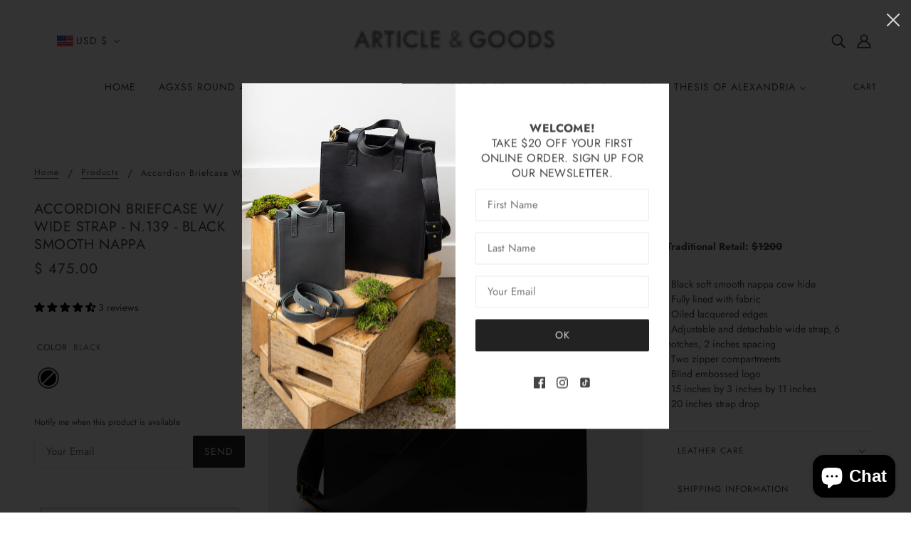

--- FILE ---
content_type: text/javascript
request_url: https://www.articlegoods.com/cdn/shop/t/11/assets/product-options.js?v=125871519599702117221656696926
body_size: 214
content:
class ProductOptions extends HTMLElement{constructor(){super()}connectedCallback(){this.first_variant_available="true"===this.dataset.firstVariantAvailable,this.is_product_page=null!==this.closest(".product-page--root"),this.labels=this.querySelectorAll(".disclosure--root, .radios--header"),this.options_container=this.querySelector(".product-options--container"),this.option_inputs=this.options_container.querySelectorAll('[data-item="disclosure"], [data-item="radio"]'),this.root=this.closest(`[data-product-id='${this.dataset.id}']`),this.size_chart=this.querySelector(".product-options--option .product-size-chart--root"),this.variants=JSON.parse(this.querySelector("#product-options--json").innerHTML),this.getAvailableVariants(),this.disableEmptyOptions(),this.optionChangeListener(),this.updateDisabledOptions(this.first_variant_available),this.size_chart&&this.moveSizeChart()}disconnectedCallback(){this.option_inputs.off("change.ProductOptions")}getAvailableVariants(){this.available_variants=[],this.variants.forEach(t=>{t.available&&this.available_variants.push(t.options)})}disableEmptyOptions(){const a=this.available_variants.flat(),t=this.options_container.querySelectorAll(".radios--input, .disclosure--option-link");t.length&&t.forEach(t=>{var i=this.getOptionValue(t);a.includes(i)||t.setAttribute("data-empty",!0)})}getOptionValue(t){return t.getAttribute("data-value")?t.getAttribute("data-value"):t.value}optionChangeListener(){this.option_inputs.on("change.ProductOptions",t=>{const e=[],i=this.options_container.querySelectorAll('[data-item="disclosure"], [data-item="radio"]:checked');i.forEach(t=>{var i=t.closest(".product-options--option").dataset.index;e.push({index:i,value:t.value})});let s=!1;this.variants.every(i=>{let a=!0;return e.forEach(t=>{a=a&&i.options[t.index]===t.value}),!a||(s=i,!1)}),this.updateVariant(s,t.target)})}updateVariant(t,i){this.updateDisabledOptions(t.available,i),this.is_product_page&&this.updateHistoryState(t.id),this.root.trigger("variantUpdated",t)}updateHistoryState(t){let i=""+location.origin+location.pathname;t&&(i+="?variant="+t),history.replaceState({path:i},"",i)}updateDisabledOptions(t,a=!1){const e=this.options_container.querySelectorAll(".radios--input, .disclosure--option-link");if(e.length){const s=[],o=(e.forEach(t=>{t.removeAttribute("data-unavailable"),!t.checked&&"true"!==t.getAttribute("aria-current")||s.push(t)}),this.options_container.querySelectorAll(".disclosure--current-option"));let i;!1===a?(a=s[0],i=this.getOptionValue(a)):a.classList.contains("disclosure--input")?(i=a.value,a=s.find(t=>t.getAttribute("data-value")===i)):i=a.value;const r=[],n=a.closest(".radios--container, .disclosure--form"),l=n.querySelectorAll(".radios--input, .disclosure--option-link"),c=(l.forEach(t=>{t=this.getOptionValue(t);t!==i&&r.push(t)}),r);this.available_variants.forEach(t=>{t.includes(i)&&t.forEach(t=>c.push(t))}),e.forEach(t=>{var i=this.getOptionValue(t);c.includes(i)||t.setAttribute("data-unavailable",!0)}),t?o&&o.forEach(t=>t.setAttribute("data-unavailable",!1)):(s.forEach(t=>t.setAttribute("data-unavailable",!0)),o&&o.forEach(t=>t.setAttribute("data-unavailable",!0)))}}moveSizeChart(){const t=this.size_chart.parentNode.querySelector("label").parentNode;t.appendChild(this.size_chart)}}customElements.define("product-options-root",ProductOptions);